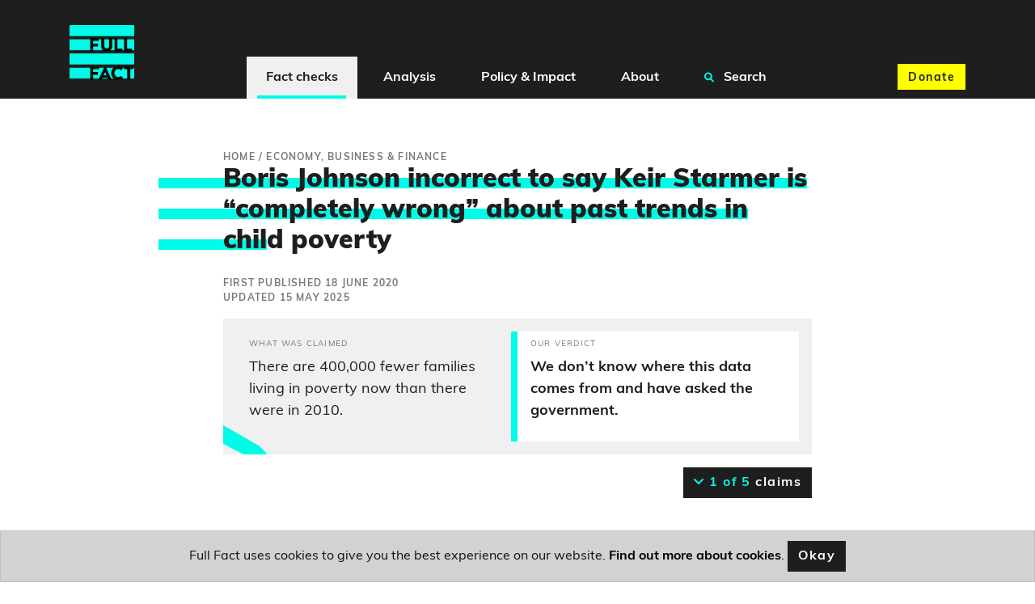

--- FILE ---
content_type: text/html; charset=utf-8
request_url: https://fullfact.org/economy/child-poverty-keir-starmer-boris-johnson/
body_size: 13072
content:
<!doctype html>
<html lang="en">
  <head  prefix="og: http://ogp.me/ns# fb: http://ogp.me/ns/fb#">
    

<script type="application/ld+json">[{"@context": "http://schema.org", "@id": "https://api.fullfact.org/content/claim-reviews/c40db711-fd0b-49ee-825d-d40a7918510e/", "@type": "ClaimReview", "author": {"@type": "Organization", "logo": {"@type": "ImageObject", "height": 120, "url": "https://fullfact.org/static/img/logo.2cd0fe7b2bdb.png", "width": 120}, "name": "Full Fact", "sameAs": "https://twitter.com/FullFact", "url": "https://fullfact.org"}, "claimReviewed": "There are 400,000 fewer families living in poverty now than there were in 2010.", "reviewBody": "We don\u2019t know where this data comes from and have asked the government.", "reviewRating": {"@type": "Rating", "alternateName": "We don\u2019t know where this data comes from and have asked the government.", "bestRating": null, "ratingValue": null, "worstRating": null}, "url": "https://fullfact.org/economy/child-poverty-keir-starmer-boris-johnson/", "datePublished": "2020-06-18", "dateModified": "2025-05-15", "description": "Mr Starmer said 600,000 more children are in poverty than in 2012, which is correct according to government data on children in low income households."}, {"@context": "http://schema.org", "@id": "https://api.fullfact.org/content/claim-reviews/c71ad4f5-6bf4-43a4-9a9d-24601a3486d9/", "@type": "ClaimReview", "author": {"@type": "Organization", "logo": {"@type": "ImageObject", "height": 120, "url": "https://fullfact.org/static/img/logo.2cd0fe7b2bdb.png", "width": 120}, "name": "Full Fact", "sameAs": "https://twitter.com/FullFact", "url": "https://fullfact.org"}, "claimReviewed": "Absolute poverty and relative poverty have both declined under this government.", "reviewBody": "Government figures show that relative low income was at the same level in 2018/19 as in 2009/10 while absolute low income fell by one percentage point. Another measure of poverty, produced by the Social Metrics Commission, does show a fall under this government.", "reviewRating": {"@type": "Rating", "alternateName": "Government figures show that relative low income was at the same level in 2018/19 as in 2009/10 while absolute low income fell by one percentage point. Another measure of poverty, produced by the Social Metrics Commission, does show a fall under this government.", "bestRating": null, "ratingValue": null, "worstRating": null}, "url": "https://fullfact.org/economy/child-poverty-keir-starmer-boris-johnson/", "datePublished": "2020-06-18", "dateModified": "2025-05-15", "description": "Mr Starmer said 600,000 more children are in poverty than in 2012, which is correct according to government data on children in low income households."}, {"@context": "http://schema.org", "@id": "https://api.fullfact.org/content/claim-reviews/eb570187-3b12-46e5-9bd2-b1ca38aab5bf/", "@type": "ClaimReview", "author": {"@type": "Organization", "logo": {"@type": "ImageObject", "height": 120, "url": "https://fullfact.org/static/img/logo.2cd0fe7b2bdb.png", "width": 120}, "name": "Full Fact", "sameAs": "https://twitter.com/FullFact", "url": "https://fullfact.org"}, "claimReviewed": "The government\u2019s Social Mobility Commission said the number of children in poverty is expected to increase to 5.2 million by 2022.", "reviewBody": "This is based on an estimate made in 2017 which estimated child poverty would be considerably higher by this point than it is. For that reason it shouldn\u2019t be considered relevant today.", "reviewRating": {"@type": "Rating", "alternateName": "This is based on an estimate made in 2017 which estimated child poverty would be considerably higher by this point than it is. For that reason it shouldn\u2019t be considered relevant today.", "bestRating": null, "ratingValue": null, "worstRating": null}, "url": "https://fullfact.org/economy/child-poverty-keir-starmer-boris-johnson/", "datePublished": "2020-06-18", "dateModified": "2025-05-15", "description": "Mr Starmer said 600,000 more children are in poverty than in 2012, which is correct according to government data on children in low income households."}, {"@context": "http://schema.org", "@id": "https://api.fullfact.org/content/claim-reviews/f29d9e49-7e70-475d-b4e4-4e0618c1d26d/", "@type": "ClaimReview", "author": {"@type": "Organization", "logo": {"@type": "ImageObject", "height": 120, "url": "https://fullfact.org/static/img/logo.2cd0fe7b2bdb.png", "width": 120}, "name": "Full Fact", "sameAs": "https://twitter.com/FullFact", "url": "https://fullfact.org"}, "claimReviewed": "The government\u2019s Social Mobility Commission concluded there are 600,000 more children living in relative poverty than in 2012.", "reviewBody": "Correct - this refers to the number of children living in low income households as defined by the government.", "reviewRating": {"@type": "Rating", "alternateName": "Correct - this refers to the number of children living in low income households as defined by the government.", "bestRating": null, "ratingValue": null, "worstRating": null}, "url": "https://fullfact.org/economy/child-poverty-keir-starmer-boris-johnson/", "datePublished": "2020-06-18", "dateModified": "2025-05-15", "description": "Mr Starmer said 600,000 more children are in poverty than in 2012, which is correct according to government data on children in low income households."}, {"@context": "http://schema.org", "@id": "https://api.fullfact.org/content/claim-reviews/977c7d5d-59aa-4b8b-914c-4891f43ac6e2/", "@type": "ClaimReview", "author": {"@type": "Organization", "logo": {"@type": "ImageObject", "height": 120, "url": "https://fullfact.org/static/img/logo.2cd0fe7b2bdb.png", "width": 120}, "name": "Full Fact", "sameAs": "https://twitter.com/FullFact", "url": "https://fullfact.org"}, "claimReviewed": "1.3 million children will benefit from the government\u2019s u-turn on funding free school meals over the summer holidays.", "reviewBody": "Correct, this is roughly how many children receive free school meals in England.", "reviewRating": {"@type": "Rating", "alternateName": "Correct, this is roughly how many children receive free school meals in England.", "bestRating": null, "ratingValue": null, "worstRating": null}, "url": "https://fullfact.org/economy/child-poverty-keir-starmer-boris-johnson/", "datePublished": "2020-06-18", "dateModified": "2025-05-15", "description": "Mr Starmer said 600,000 more children are in poverty than in 2012, which is correct according to government data on children in low income households."}]</script>

<script type="application/ld+json">{"@context": "https://schema.org", "@type": "Article", "headline": "Boris Johnson incorrect to say Keir Starmer is \u201ccompletely wrong\u201d about past trends in child poverty", "image": "https://fullfact.org/media/images/ks_bj.87dc9c9f.fill-1200x630.png", "datePublished": "2020-06-18T14:12:30+00:00"}</script>

    
<meta name="description" content="Mr Starmer said 600,000 more children are in poverty than in 2012, which is correct according to government data on children in low income households."><meta property="og:title" content="Boris Johnson incorrect to say Keir Starmer is “completely wrong” about past trends in child poverty – Full Fact"><meta property="og:url" content="https://fullfact.org/economy/child-poverty-keir-starmer-boris-johnson/"><meta property="og:description" content="Mr Starmer said 600,000 more children are in poverty than in 2012, which is correct according to government data on children in low income households."><meta property="og:image" content="https://fullfact.org/media/images/ks_bj.87dc9c9f.fill-1200x630.png"><meta property="og:image:secure_url" content="https://fullfact.org/media/images/ks_bj.87dc9c9f.fill-1200x630.png"><meta property="og:type" content="Article"><meta property="article:published_time" content="2020-06-18 14:12:30+00:00"><meta property="og:locale" content="en_GB"><meta name="twitter:domain" content="fullfact.org"><meta name="twitter:card" content="summary_large_image"><meta name="twitter:title" content="Boris Johnson incorrect to say Keir Starmer is “completely wrong” about past trends in child poverty – Full Fact"><meta name="twitter:url" content="https://fullfact.org/economy/child-poverty-keir-starmer-boris-johnson/"><meta name="twitter:description" content="Mr Starmer said 600,000 more children are in poverty than in 2012, which is correct according to government data on children in low income households."><meta name="twitter:image" content="https://fullfact.org/media/images/ks_bj.87dc9c9f.fill-1200x630.png"><meta name="twitter:site" content="@FullFact"><meta itemprop="name" content="Boris Johnson incorrect to say Keir Starmer is “completely wrong” about past trends in child poverty – Full Fact"><meta itemprop="datePublished" content="2020-06-18 14:12:30+00:00"><meta itemprop="url" content="https://fullfact.org/economy/child-poverty-keir-starmer-boris-johnson/"><meta itemprop="description" content="Mr Starmer said 600,000 more children are in poverty than in 2012, which is correct according to government data on children in low income households."><meta itemprop="image" content="https://fullfact.org/media/images/ks_bj.87dc9c9f.fill-1200x630.png">

    <meta charset="UTF-8">
    <meta name="viewport" content="width=device-width, initial-scale=1.0">
    <meta http-equiv="X-UA-Compatible" content="ie=edge">
    
    <script type="application/ld+json">{"@context":"http://schema.org","@type":"WebSite","url":"https://fullfact.org","potentialAction":{"@type":"SearchAction","target":"https://fullfact.org/search/?q={search_term_string}","query-input":"required name=search_term_string"}}</script>
    <link rel="search" type="application/opensearchdescription+xml" href="/opensearch.xml" title="Full Fact Search">
    <title>Boris Johnson incorrect to say Keir Starmer is “completely wrong” about past trends in child poverty – Full Fact</title>

    <link rel="canonical" href="https://fullfact.org/economy/child-poverty-keir-starmer-boris-johnson/" />

    
    <link rel="alternate" href="/feed/" title="Full Fact RSS Feed" type="application/rss+xml">
    
    <link rel="stylesheet" href="/static/css/style.css?4">
    <link rel="stylesheet" media="print" href="/static/css/print.css">

    <meta name="theme-color" content="#1E1E1E">
    <link rel="apple-touch-icon" sizes="180x180" href="/static/img/apple-touch-icon.png">
    <link rel="apple-touch-icon" sizes="120x120" href="/static/img/apple-touch-icon-120x120.png">
    <link rel="apple-touch-icon" sizes="152x152" href="/static/img/apple-touch-icon-152x152.png">
    <link rel="icon" type="image/png" sizes="32x32" href="/static/img/favicon-32x32.png">
    <link rel="icon" type="image/png" sizes="16x16" href="/static/img/favicon-16x16.png">
    <link rel="manifest" href="/static/img/site.webmanifest" crossorigin="use-credentials">

    






<!-- Google Tag Manager -->
<script>(function(w,d,s,l,i){w[l]=w[l]||[];w[l].push({'gtm.start':
new Date().getTime(),event:'gtm.js'});var f=d.getElementsByTagName(s)[0],
j=d.createElement(s),dl=l!='dataLayer'?'&l='+l:'';j.async=true;j.src=
'https://www.googletagmanager.com/gtm.js?id='+i+dl;f.parentNode.insertBefore(j,f);
})(window,document,'script','dataLayer','GTM-M9NTMVD');</script>
<!-- End Google Tag Manager -->


  </head>

  <body data-type="factcheck" >





<!-- Google Tag Manager (noscript) -->
<noscript><iframe src="https://www.googletagmanager.com/ns.html?id=GTM-M9NTMVD"
height="0" width="0" style="display:none;visibility:hidden"></iframe></noscript>
<!-- End Google Tag Manager (noscript) -->



    
      

<header class="page-header sticky-top bg-brand-neutral-black">
    <nav class="navbar navbar-expand-xl bg-brand-neutral-black">
        <div class="container">
            <button class="navbar-toggler" type="button" data-toggle="collapse" data-target="#ff-navbar" aria-controls="ff-navbar" aria-expanded="false" aria-label="Toggle navigation">
                <span class="navbar-toggler-icon"><i class="fas fa-bars"></i></span> <span class="navbar-toggler-text">Menu</span>
            </button>
            <a class="order-xl-1" href="/" aria-label="Full Fact homepage">
                <img src="/static/img/ff-logo.png" class="logo-img" alt="Return to Full Fact homepage" loading="lazy">
            </a>
            <div class="order-xl-3">
                <a class="btn btn-brand-accent-yellow order-xl-3 ga-navbar-donate navbar-donate" href="https://donate.fullfact.org/?custom_1AyN5CpE33vFLjF=web&custom_uvjhrdyekaUho5f=nav-fact-checks&custom_xNU3rxoclZ7IYfX=web-general">Donate</a>
            </div>
            <div class="collapse navbar-collapse order-xl-2" id="ff-navbar">
                <ul class="navbar-nav ga-navbar-nav">
                    
                      
                      <li class="nav-item menu-large">
                          <a href="/latest/" class="nav-link dropdown-toggle nav-link-selected" data-toggle="dropdown" role="button" aria-expanded="false">
                              <i class="fa fa-angle-down" aria-hidden="true"></i>
                              Fact checks
                          </a>
                          <div class="dropdown-menu" role="menu">
                              <div class="container">
                                  <div class="row">
                                      <div class="col-xl-3 d-none d-xl-block py-1">
                                          <h2><a href="/latest/" class="stretched-link">Fact checks</a></h2>
                                          <p class="mb-0">Our fact checking systematically raises standards in public debate and changes the behaviour of powerful actors</p>
                                      </div>
                                      <div class="col-12 col-xl-9 px-0 px-xl-2">
                                          <ul class="row row-cols-1 row-cols-xl-3 unpad-list">
                                              
                                                
                                                <li class="col d-xl-none"><a href="/latest/">
                                                    Latest
                                                </a></li>
                                                
                                              
                                                
                                                <li class="col "><a href="/politics/">
                                                    Politics
                                                </a></li>
                                                
                                              
                                                
                                                <li class="col "><a href="/health/">
                                                    Health
                                                </a></li>
                                                
                                              
                                                
                                                <li class="col "><a href="/immigration/">
                                                    Immigration
                                                </a></li>
                                                
                                              
                                                
                                                <li class="col "><a href="/economy/">
                                                    Economy, Business &amp; Finance
                                                </a></li>
                                                
                                              
                                                
                                                <li class="col "><a href="/culture-and-society/">
                                                    Culture &amp; Society
                                                </a></li>
                                                
                                              
                                                
                                                <li class="col "><a href="/technology/">
                                                    Science &amp; Technology
                                                </a></li>
                                                
                                              
                                                
                                                <li class="col "><a href="/environment/">
                                                    Environment
                                                </a></li>
                                                
                                              
                                                
                                                <li class="col "><a href="/crime/">
                                                    Crime
                                                </a></li>
                                                
                                              
                                                
                                                <li class="col "><a href="/education/">
                                                    Education
                                                </a></li>
                                                
                                              
                                                
                                                <li class="col "><a href="/conflict/">
                                                    Conflict
                                                </a></li>
                                                
                                              
                                                
                                                <li class="col "><a href="/shopping/">
                                                    Shopping
                                                </a></li>
                                                
                                              
                                                
                                                <li class="col "><a href="/hoaxes/">
                                                    Hoaxes
                                                </a></li>
                                                
                                              
                                                
                                                <li class="col "><a href="/us/">
                                                    US
                                                </a></li>
                                                
                                              
                                                
                                                <li class="col "><a href="/europe/">
                                                    Europe
                                                </a></li>
                                                
                                              
                                                
                                                <li class="col "><a href="/world/">
                                                    World
                                                </a></li>
                                                
                                              
                                          </ul>
                                      </div>
                                  </div>
                              </div>
                          </div>
                      </li>
                      
                    
                      
                      <li class="nav-item menu-large">
                          <a href="/analysis/" class="nav-link dropdown-toggle " data-toggle="dropdown" role="button" aria-expanded="false">
                              <i class="fa fa-angle-down" aria-hidden="true"></i>
                              Analysis
                          </a>
                          <div class="dropdown-menu" role="menu">
                              <div class="container">
                                  <div class="row">
                                      <div class="col-xl-3 d-none d-xl-block py-1">
                                          <h2><a href="/analysis/" class="stretched-link">Analysis</a></h2>
                                          <p class="mb-0">We’re campaigning to tackle bad information online, protect our elections and improve the quality of information in public debate</p>
                                      </div>
                                      <div class="col-12 col-xl-9 px-0 px-xl-2">
                                          <ul class="row row-cols-1 row-cols-xl-3 unpad-list">
                                              
                                                
                                                <li class="col d-xl-none"><a href="/analysis/">
                                                    Analysis
                                                </a></li>
                                                
                                              
                                                
                                                <li class="col "><a href="/comment/">
                                                    Comment
                                                </a></li>
                                                
                                              
                                                
                                                <li class="col "><a href="/government-tracker/">
                                                    Government Tracker
                                                </a></li>
                                                
                                              
                                                
                                                <li class="col "><a href="/facts-matter/">
                                                    #FactsMatter
                                                </a></li>
                                                
                                              
                                          </ul>
                                      </div>
                                  </div>
                              </div>
                          </div>
                      </li>
                      
                    
                      
                      <li class="nav-item menu-large">
                          <a href="/policy/" class="nav-link dropdown-toggle " data-toggle="dropdown" role="button" aria-expanded="false">
                              <i class="fa fa-angle-down" aria-hidden="true"></i>
                              Policy &amp; Impact
                          </a>
                          <div class="dropdown-menu" role="menu">
                              <div class="container">
                                  <div class="row">
                                      <div class="col-xl-3 d-none d-xl-block py-1">
                                          <h2><a href="/policy/" class="stretched-link">Policy &amp; Impact</a></h2>
                                          <p class="mb-0">Our policy work aims to improve the information environment, in order to protect and encourage good public debate</p>
                                      </div>
                                      <div class="col-12 col-xl-9 px-0 px-xl-2">
                                          <ul class="row row-cols-1 row-cols-xl-3 unpad-list">
                                              
                                                
                                                <li class="col d-xl-none"><a href="/policy/">
                                                    Policy &amp; Impact
                                                </a></li>
                                                
                                              
                                                
                                                <li class="col "><a href="/policy/reports/">
                                                    Reports
                                                </a></li>
                                                
                                              
                                                
                                                <li class="col "><a href="/policy/incidentframework/">
                                                    Information incidents framework
                                                </a></li>
                                                
                                              
                                                
                                                <li class="col "><a href="/policy/research/">
                                                    Research
                                                </a></li>
                                                
                                              
                                                
                                                <li class="col "><a href="/policy/reports/full-fact-reports/">
                                                    The Full Fact Report
                                                </a></li>
                                                
                                              
                                                
                                                <li class="col "><a href="/policy/submissions/">
                                                    Letters &amp; submissions
                                                </a></li>
                                                
                                              
                                                
                                                <li class="col "><a href="/policy/online-safety-act/">
                                                    The Online Safety Act
                                                </a></li>
                                                
                                              
                                          </ul>
                                      </div>
                                  </div>
                              </div>
                          </div>
                      </li>
                      
                    
                      
                      <li class="nav-item menu-large">
                          <a href="/about/" class="nav-link dropdown-toggle " data-toggle="dropdown" role="button" aria-expanded="false">
                              <i class="fa fa-angle-down" aria-hidden="true"></i>
                              About
                          </a>
                          <div class="dropdown-menu" role="menu">
                              <div class="container">
                                  <div class="row">
                                      <div class="col-xl-3 d-none d-xl-block py-1">
                                          <h2><a href="/about/" class="stretched-link">About</a></h2>
                                          <p class="mb-0">Bad information ruins lives. We’re a team of independent fact checkers and campaigners who find, expose and counter the harm it does</p>
                                      </div>
                                      <div class="col-12 col-xl-9 px-0 px-xl-2">
                                          <ul class="row row-cols-1 row-cols-xl-3 unpad-list">
                                              
                                                
                                                <li class="col "><a href="/about/">
                                                    Who we are
                                                </a></li>
                                                
                                              
                                                
                                                <li class="col "><a href="/about/how-we-fact-check/">
                                                    How we fact check
                                                </a></li>
                                                
                                              
                                                
                                                <li class="col "><a href="/about/interventions/">
                                                    After we fact check
                                                </a></li>
                                                
                                              
                                                
                                                <li class="col "><a href="/about/our-team/">
                                                    Our team
                                                </a></li>
                                                
                                              
                                                
                                                <li class="col "><a href="/about/contact/">
                                                    Contact us
                                                </a></li>
                                                
                                              
                                                
                                                <li class="col "><a href="/about/careers/">
                                                    Careers
                                                </a></li>
                                                
                                              
                                                
                                                <li class="col "><a href="/about/funding/">
                                                    Funding
                                                </a></li>
                                                
                                              
                                                
                                                <li class="col "><a href="/about/independence/">
                                                    Independence
                                                </a></li>
                                                
                                              
                                                
                                                <li class="col "><a href="/about/impartiality/">
                                                    Impartiality
                                                </a></li>
                                                
                                              
                                                
                                                <li class="col "><a href="/about/feedback/">
                                                    Feedback &amp; corrections
                                                </a></li>
                                                
                                              
                                                
                                                <li class="col "><a href="/about/frequently-asked-questions/">
                                                    FAQs
                                                </a></li>
                                                
                                              
                                                
                                                <li class="col "><a href="/about/international-networks/">
                                                    International networks
                                                </a></li>
                                                
                                              
                                                
                                                <li class="col "><a href="/training/">
                                                    Full Fact Training
                                                </a></li>
                                                
                                              
                                                
                                                <li class="col "><a href="/ai/">
                                                    Full Fact AI
                                                </a></li>
                                                
                                              
                                          </ul>
                                      </div>
                                  </div>
                              </div>
                          </div>
                      </li>
                      
                    
                    <li class="nav-item menu-large">
                        <a href="/search/" class="nav-link " role="button">
                            <i class="fa fa-search search" aria-hidden="true"></i>
                            Search
                        </a>
                    </li>
                </ul>
            </div>
        </div>
    </nav>
</header>

    

    <main class="fact-check factCheck-js">
    



<div class="container py-3 py-md-8">
    <div class="row justify-content-md-center">
        <section class="col-12 col-lg-8">
            
            <nav class="breadcrumbs">
                <ol itemscope itemtype="https://schema.org/BreadcrumbList" aria-label="breadcrumbs">
                    
                    <li itemprop="itemListElement" itemscope itemtype="https://schema.org/ListItem">
                        <a href="/" itemprop="item"><span itemprop="name">Home</span></a>
                        
                        /
                        
                        <meta itemprop="position" content="1" />
                    </li>
                    
                    <li itemprop="itemListElement" itemscope itemtype="https://schema.org/ListItem">
                        <a href="/economy/" itemprop="item"><span itemprop="name">Economy, Business &amp; Finance</span></a>
                        
                        <meta itemprop="position" content="2" />
                    </li>
                    
                </ol>
            </nav>
            
            <article>
                <h1 class="mb-3 highlight-js">Boris Johnson incorrect to say Keir Starmer is “completely wrong” about past trends in child poverty</h1>

                
                
                    <div class="timestamp">First published 18 June 2020</div>
                    <div class="timestamp mb-2">Updated
                      
                        15 May 2025
                      
                    </div>
                
                

                

                <div class="cms-content">
                  <div class="block-checked_claims">


<div class="mx-n2 mx-sm-0">
  
    <div class="card card-block card-claim-conclusion mb-2">
    <div class="card-image-accent d-none d-md-block">
        <svg xmlns="http://www.w3.org/2000/svg" width="1119.207" height="775.316" viewBox="0 0 1119.207 775.316"><defs><style>.fill-primary{fill:#00fce8;}</style></defs><path class="fill-primary" d="M0,397.855l320.273-241.14,83.2,14.381,94.9-52.787,59.388,41.929,55.448,16.594,94.072,41.637,132.563-26.535,80.262,2.038L961.941,155.8l-6.719,43.751,2.2,15.5,2.125,52.115ZM573.582,147.188,509.273,98.123,398.054,132.531l-48.844-21.878-3.542-24.966,56.271,17.555L517.665,71.494l85.174,32.256L706.47,163.834l140.041-8.89,87.248-39.531,67.493-39.838,12.033,38.039-75.717,28.64-53.183,29.377L718.512,201.9Zm143.008,5.223L530.155,59.759l-99.2-6.958-56.088,7.883-2.731-19.246,60.744-13.652,94.367,11.482L705.011,115.81l93.049.1L1030.7,0l16.285,51.482v0L813.71,141.427Z" transform="matrix(0.921, 0.391, -0.391, 0.921, 155.454, 0)"/></svg>

    </div>
    <div class="row no-gutters card-body-text">
        <div class="col-md-6">
            <div class="card-body card-claim-body">
                <p class="card-title">What was claimed</p>
                <span data-nosnippet><p class="card-text">There are 400,000 fewer families living in poverty now than there were in 2010.</p></span>
            </div>
        </div>
        <div class="col-md-6">
            <div class="card-body accent card-conclusion-body">
                <p class="card-title">Our verdict</p>
                <p class="card-text">We don’t know where this data comes from and have asked the government.</p>
            </div>
        </div>
    </div>
</div>

  
    <div class="card card-block card-claim-conclusion mb-2">
    <div class="card-image-accent d-none d-md-block">
        <svg xmlns="http://www.w3.org/2000/svg" width="1119.207" height="775.316" viewBox="0 0 1119.207 775.316"><defs><style>.fill-primary{fill:#00fce8;}</style></defs><path class="fill-primary" d="M0,397.855l320.273-241.14,83.2,14.381,94.9-52.787,59.388,41.929,55.448,16.594,94.072,41.637,132.563-26.535,80.262,2.038L961.941,155.8l-6.719,43.751,2.2,15.5,2.125,52.115ZM573.582,147.188,509.273,98.123,398.054,132.531l-48.844-21.878-3.542-24.966,56.271,17.555L517.665,71.494l85.174,32.256L706.47,163.834l140.041-8.89,87.248-39.531,67.493-39.838,12.033,38.039-75.717,28.64-53.183,29.377L718.512,201.9Zm143.008,5.223L530.155,59.759l-99.2-6.958-56.088,7.883-2.731-19.246,60.744-13.652,94.367,11.482L705.011,115.81l93.049.1L1030.7,0l16.285,51.482v0L813.71,141.427Z" transform="matrix(0.921, 0.391, -0.391, 0.921, 155.454, 0)"/></svg>

    </div>
    <div class="row no-gutters card-body-text">
        <div class="col-md-6">
            <div class="card-body card-claim-body">
                <p class="card-title">What was claimed</p>
                <span data-nosnippet><p class="card-text">Absolute poverty and relative poverty have both declined under this government.</p></span>
            </div>
        </div>
        <div class="col-md-6">
            <div class="card-body accent card-conclusion-body">
                <p class="card-title">Our verdict</p>
                <p class="card-text">Government figures show that relative low income was at the same level in 2018/19 as in 2009/10 while absolute low income fell by one percentage point. Another measure of poverty, produced by the Social Metrics Commission, does show a fall under this government.</p>
            </div>
        </div>
    </div>
</div>

  
    <div class="card card-block card-claim-conclusion mb-2">
    <div class="card-image-accent d-none d-md-block">
        <svg xmlns="http://www.w3.org/2000/svg" width="1119.207" height="775.316" viewBox="0 0 1119.207 775.316"><defs><style>.fill-primary{fill:#00fce8;}</style></defs><path class="fill-primary" d="M0,397.855l320.273-241.14,83.2,14.381,94.9-52.787,59.388,41.929,55.448,16.594,94.072,41.637,132.563-26.535,80.262,2.038L961.941,155.8l-6.719,43.751,2.2,15.5,2.125,52.115ZM573.582,147.188,509.273,98.123,398.054,132.531l-48.844-21.878-3.542-24.966,56.271,17.555L517.665,71.494l85.174,32.256L706.47,163.834l140.041-8.89,87.248-39.531,67.493-39.838,12.033,38.039-75.717,28.64-53.183,29.377L718.512,201.9Zm143.008,5.223L530.155,59.759l-99.2-6.958-56.088,7.883-2.731-19.246,60.744-13.652,94.367,11.482L705.011,115.81l93.049.1L1030.7,0l16.285,51.482v0L813.71,141.427Z" transform="matrix(0.921, 0.391, -0.391, 0.921, 155.454, 0)"/></svg>

    </div>
    <div class="row no-gutters card-body-text">
        <div class="col-md-6">
            <div class="card-body card-claim-body">
                <p class="card-title">What was claimed</p>
                <span data-nosnippet><p class="card-text">The government’s Social Mobility Commission said the number of children in poverty is expected to increase to 5.2 million by 2022.</p></span>
            </div>
        </div>
        <div class="col-md-6">
            <div class="card-body accent card-conclusion-body">
                <p class="card-title">Our verdict</p>
                <p class="card-text">This is based on an estimate made in 2017 which estimated child poverty would be considerably higher by this point than it is. For that reason it shouldn’t be considered relevant today.</p>
            </div>
        </div>
    </div>
</div>

  
    <div class="card card-block card-claim-conclusion mb-2">
    <div class="card-image-accent d-none d-md-block">
        <svg xmlns="http://www.w3.org/2000/svg" width="1119.207" height="775.316" viewBox="0 0 1119.207 775.316"><defs><style>.fill-primary{fill:#00fce8;}</style></defs><path class="fill-primary" d="M0,397.855l320.273-241.14,83.2,14.381,94.9-52.787,59.388,41.929,55.448,16.594,94.072,41.637,132.563-26.535,80.262,2.038L961.941,155.8l-6.719,43.751,2.2,15.5,2.125,52.115ZM573.582,147.188,509.273,98.123,398.054,132.531l-48.844-21.878-3.542-24.966,56.271,17.555L517.665,71.494l85.174,32.256L706.47,163.834l140.041-8.89,87.248-39.531,67.493-39.838,12.033,38.039-75.717,28.64-53.183,29.377L718.512,201.9Zm143.008,5.223L530.155,59.759l-99.2-6.958-56.088,7.883-2.731-19.246,60.744-13.652,94.367,11.482L705.011,115.81l93.049.1L1030.7,0l16.285,51.482v0L813.71,141.427Z" transform="matrix(0.921, 0.391, -0.391, 0.921, 155.454, 0)"/></svg>

    </div>
    <div class="row no-gutters card-body-text">
        <div class="col-md-6">
            <div class="card-body card-claim-body">
                <p class="card-title">What was claimed</p>
                <span data-nosnippet><p class="card-text">The government’s Social Mobility Commission concluded there are 600,000 more children living in relative poverty than in 2012.</p></span>
            </div>
        </div>
        <div class="col-md-6">
            <div class="card-body accent card-conclusion-body">
                <p class="card-title">Our verdict</p>
                <p class="card-text">Correct - this refers to the number of children living in low income households as defined by the government.</p>
            </div>
        </div>
    </div>
</div>

  
    <div class="card card-block card-claim-conclusion mb-2">
    <div class="card-image-accent d-none d-md-block">
        <svg xmlns="http://www.w3.org/2000/svg" width="1119.207" height="775.316" viewBox="0 0 1119.207 775.316"><defs><style>.fill-primary{fill:#00fce8;}</style></defs><path class="fill-primary" d="M0,397.855l320.273-241.14,83.2,14.381,94.9-52.787,59.388,41.929,55.448,16.594,94.072,41.637,132.563-26.535,80.262,2.038L961.941,155.8l-6.719,43.751,2.2,15.5,2.125,52.115ZM573.582,147.188,509.273,98.123,398.054,132.531l-48.844-21.878-3.542-24.966,56.271,17.555L517.665,71.494l85.174,32.256L706.47,163.834l140.041-8.89,87.248-39.531,67.493-39.838,12.033,38.039-75.717,28.64-53.183,29.377L718.512,201.9Zm143.008,5.223L530.155,59.759l-99.2-6.958-56.088,7.883-2.731-19.246,60.744-13.652,94.367,11.482L705.011,115.81l93.049.1L1030.7,0l16.285,51.482v0L813.71,141.427Z" transform="matrix(0.921, 0.391, -0.391, 0.921, 155.454, 0)"/></svg>

    </div>
    <div class="row no-gutters card-body-text">
        <div class="col-md-6">
            <div class="card-body card-claim-body">
                <p class="card-title">What was claimed</p>
                <span data-nosnippet><p class="card-text">1.3 million children will benefit from the government’s u-turn on funding free school meals over the summer holidays.</p></span>
            </div>
        </div>
        <div class="col-md-6">
            <div class="card-body accent card-conclusion-body">
                <p class="card-title">Our verdict</p>
                <p class="card-text">Correct, this is roughly how many children receive free school meals in England.</p>
            </div>
        </div>
    </div>
</div>

  

  
  

  
  <div class="d-flex justify-content-center justify-content-md-end">
      <a class="btn btn-brand-neutral-black mb-3" href="#" data-toggle="<i class='fa fa-angle-up' aria-hidden='true'></i> Hide claims" id="showMore-js">
          <span class="text-primary"><i class="fa fa-angle-down" aria-hidden="true"></i> 1 of 5</span> claims</a>
  </div>
  
</div>

</div>
<div class="block-quote"><blockquote>
  <p><p data-block-key="297zj">Keir Starmer: “Can I also welcome the Prime Minister's latest U-turn. This time on free school meals. That was the right thing to do, and it is vital to the 1.3 million children who will benefit.</p><p data-block-key="wikl6">“A report last week from the government's Social Mobility Commission concluded that there are now 600,000 more children living in relative poverty than in 2012. The report went on to say child poverty rates are projected to increase to 5.2 million by 2022.”</p><p data-block-key="awxqb">Boris Johnson: “He's completely wrong in what he says about poverty. Absolute poverty, relative poverty have both declined under this government and there are hundreds of thousands, I think 400,000 fewer families living in poverty now than there were in 2010.”</p><p data-block-key="rpple">Prime Minister’s Questions, <a href="https://parliamentlive.tv/Event/Index/b11b4244-a399-4a12-8a64-1ad09a77804b">17 June 2020</a></p></p>

  <footer>
    <cite>
      

      

      

      

      

      
    </cite>
  </footer>
</blockquote>
</div>
<div class="block-rich_text"><p data-block-key="jayp4">At this week’s Prime Minister's Questions, Boris Johnson and Labour leader Keir Starmer appeared to quote contradictory figures about poverty in the UK.</p><p data-block-key="8jpap">While it’s clear from the exchanges what source Mr Starmer was using, it’s unclear what measure of poverty the Prime Minister was referring to when he said that it was down 400,000 since 2010, or whether he was talking about child poverty—as Mr Starmer had been—or overall poverty. We’ve asked Downing Street for more information.</p></div>
<div class="block-signup_cta">




<div class="inline-donate" id="inline-newsletter-signup-form" style="scroll-margin-top: 100px;">
    <p class="h3 mt-1 mb-2">Join 72,953 people who trust us to check the facts</p>
    <p>Sign up to get weekly updates on politics, immigration, health and more.</p>
    
      <form class="form ga-signup-form" method="POST" action="/mailchimp-inline-subscribe/?utm_source=%2Feconomy%2Fchild-poverty-keir-starmer-boris-johnson%2F&utm_medium=inline&ref=inline" id="inline-signup-form">
          <input type="hidden" name="csrfmiddlewaretoken" value="vjF8h4UXxpkLgvLNnzj7f6lgOiZQJkxpCAqhN0Ej31B6g5ThvapCG513y6B60g1t">
          <div style="opacity: 0; position: absolute; top: 0; left: 0; height: 0; width: 0; z-index: -1;">
    <label>leave this field blank to prove your humanity
        <input type="text" name="phone_number" value="" autocomplete="off" />
    </label>
</div>

          
              <div class="form-row">
    <div class="col-10 offset-1">
        <div class="form-group form-label-group">
            <input
                type="email"
                name="email"
                placeholder="Your email address"
                class="form-control pt-2 py-1 m-0 border"
                id="id_email_inline"
                maxlength="254"
                required
            >
            <label for="id_email_inline" class="form-label px-1 border mb-1 d-block" style="text-align: left;">Your email address</label>

            <!--There should be only one message -->
            
        </div>
    </div>

    <div class="col-10 col-sm-6 offset-1">
        <div class="form-group form-label-group">
            <input
                type="text"
                name="first_name"
                placeholder="What should we call you?"
                class="form-control pt-2 py-1 m-0 border"
                id="id_first_name_inline"
                maxlength="254"
            >
            <label for="id_first_name_inline" class="form-label px-1 border mb-1 d-block" style="text-align: left;">What should we call you?</label>

            
        </div>
    </div>

    <div class="col-10 col-sm-4 offset-1 offset-sm-0 pb-2 pb-sm-0">
        <button
            class="btn btn-brand-accent-pink btn-block"
            type="submit"
            name="inline-signup-button"
            id="inline-signup-button"
            style="min-height: 3.125rem;"
        >
            Sign up
        </button>
    </div>
</div>



          
      </form>

      

<!--There should be only one message returned by Mailchimp API-->



<script>
    document.addEventListener('DOMContentLoaded', function () {
        const successToast = document.getElementById('success_toast');
        if (successToast) {
            $(successToast).toast('show');
        }
    });
</script>


      <small class="text-muted text-center d-block" style="font-size: 75%;">
          <p>
Subscribe to weekly email newsletters from Full Fact for updates on politics, immigration, health and more. 
Our fact checks are free to read but not to produce, so you will also get occasional emails about fundraising 
and other ways you can help. You can unsubscribe at any time. For more information about how we use your data 
see our <a href="/terms-and-conditions/">Privacy Policy</a>.
</p>
      </small>
    
</div>


</div>
<div class="block-rich_text"><h2 data-block-key="7wxp6" id="keir-starmer-correctly-quotes-poverty-figures-from-a-government-reportbut-they-dont-reflect-the-whole-picture">Keir Starmer correctly quotes poverty figures from a government report—but they don't reflect the whole picture</h2><p data-block-key="8ox6k">Mr Johnson is incorrect to say that Keir Starmer is completely wrong about poverty. Mr Starmer’s figures are taken directly from a <a href="https://www.gov.uk/government/news/monitoring-social-mobility-2013-to-2020">report</a> by the government’s Social Mobility Commission (SMoC). </p><p data-block-key="qha0t">The SMoC uses government data on people living in low-income households as a measure of poverty, <a href="https://www.gov.uk/government/statistics/households-below-average-income-199495-to-201819">which shows that</a>, since 2011/12 and up to 2018/19, the number of children in relative poverty has risen by about 600,000. </p><p data-block-key="nn9c0">This is the number of children living in households where the income after housing costs is less than 60% of the national median average. </p><p data-block-key="gxegu">It’s worth saying that there are a <a href="/economy/poverty-uk-guide-facts-and-figures/">lot of different measures of poverty</a> and this is not necessarily the best one. For example, it doesn’t consider costs not related to housing that might affect a household’s income, such as childcare. In other words, it’s not a definitive figure for what’s been happening to child poverty, regardless of the fact that the SMoC and Labour have chosen to highlight it.</p><p data-block-key="vb98n">We’ve written about the different ways you can measure poverty <a href="/economy/poverty-uk-guide-facts-and-figures/">before</a>.</p><p data-block-key="7xx02">Mr Starmer also claimed that child poverty was projected to rise to 5.2 million by 2022. This is also <a href="https://assets.publishing.service.gov.uk/government/uploads/system/uploads/attachment_data/file/891155/Monitoring_report_2013-2020_-Web_version.pdf#page=17">from the SMoC report</a>, which seems to quote <a href="https://www.jrf.org.uk/blog/what-can-chancellor-learn-weeks-ifs-poverty-forecasts">estimates</a> based on projections made by the Institute for Fiscal Studies (IFS) in 2017. The IFS <a href="https://www.ifs.org.uk/uploads/publications/comms/R136.pdf#page=15">projected</a> that child poverty would rise from 30% in 2015/16 to 37% in 2021/22. But if the projections had played out for real, then we’d expect child poverty to be at around 35% by now. Given that relative child poverty is still <a href="https://www.gov.uk/government/statistics/households-below-average-income-199495-to-201819">30%</a> (unchanged since 2015/16), we don’t think these projections are still valid. </p><h2 data-block-key="vskjs" id="mr-johnsons-figures-dont-refute-mr-starmers-but-there-are-measures-which-back-the-government-up">Mr Johnson’s figures don’t refute Mr Starmer’s, but there are measures which back the government up</h2><p data-block-key="urnoq">After saying Mr Starmer was wrong, Mr Johnson said that absolute poverty and relative poverty are both down “under this government.” By this we presume the Prime Minister was either talking about the change since 2009/10 (the last year of the Labour government) or the change since 2010/11 (the first year of the Coalition government).</p><p data-block-key="xai9d">The exact picture depends on the measure you look at.</p><p data-block-key="qpomq"><a href="https://www.gov.uk/government/statistics/households-below-average-income-199495-to-201819">Government figures</a> show that relative low income was at the same rate in 2018/19 (22% of the population) as in 2009/10 and slightly higher than it was in 2010/11. Meanwhile absolute low income fell by one percentage point (to 20%) comparing to either 2009/10 or 2010/11. All these figures are after taking housing costs into account.</p><p data-block-key="mraam">In terms of numbers of people, relative low income was higher by about one million compared to 2009/10, or 1.5 million comparing to 2010/11. Absolute low income was at very similar levels.</p><p data-block-key="1q9cx">Relative poverty as measured by the <a href="https://socialmetricscommission.org.uk/social-metrics-commission-2019-report/">Social Metrics Commission</a> (an independent research body set up to create a new measure of poverty, not to be confused with the Social Mobility Commission we mentioned above), shows about 600,000 fewer people are in poverty in 2017/18 (the latest year’s data) compared to 2009/10. Measuring since 2010/11, the fall is closer to 300,000.</p><p data-block-key="nejau">Mr Johnson also claimed that there are 400,000 fewer families living in poverty than in 2010. The Labour shadow minister for child poverty strategy <a href="https://twitter.com/KateGreenSU/status/1273217136924733441">said after the session</a> that the Prime Minister was wrong about child poverty, seemingly referring to this exchange. This is also how the <a href="https://www.independent.co.uk/news/uk/politics/boris-johnson-child-poverty-school-meal-vouchers-marcus-rashford-a9571221.html">Independent</a> appeared to interpret this exchange.</p><p data-block-key="n0v4j">Mr Johnson didn’t actually specify he was talking about “child poverty” though, even though this is what Mr Starmer had been asking about. </p><p data-block-key="cfruy">We’ve <a href="/election-2019/child-poverty-trends-since-2010/">already fact checked</a> a similar claim Mr Johnson made before when he explicitly claimed that child poverty is down 400,000, and found this to be incorrect. At the moment, the main measures of child poverty or children in low income households show anything from a <a href="https://socialmetricscommission.org.uk/social-metrics-commission-2019-report/">fall</a> of about 100,000 to a <a href="https://www.gov.uk/government/statistics/households-below-average-income-199495-to-201819">rise</a> of 600,000 since 2009/10 or 2010/11 (the same figure that the SMoC featured in their report).</p><p data-block-key="ywjad">If Mr Johnson is talking about overall poverty here, then this claim is a fair one, on balance, although it still only gives part of the picture. The figures from the Social Metrics Commission which we mentioned above roughly back him up, though the government’s low income figures don’t.</p><p data-block-key="eyseu">The Social Metrics Commission’s measure is probably a better measure of poverty, <a href="/economy/poverty-uk-guide-facts-and-figures/">as we’ve discussed before</a>.We’ve assumed Mr Johnson is talking about individuals in poverty rather than “families” as he specified during exchanges, as these are usually how poverty figures are provided.</p><h2 data-block-key="tyars" id="its-correct-that-at-least-13-million-children-will-benefit-from-the-governments-new-policy-on-free-school-meals">It’s correct that at least 1.3 million children will benefit from the government’s new policy on free school meals</h2><p data-block-key="i0kzk">Keir Starmer also said during the exchanges that 1.3 million children will benefit from the government’s recent u-turn over giving free school meals to children over the summer holidays, off the back of a campaign by England footballer Marcus Rashford.</p><p data-block-key="n8opi"><a href="https://www.gov.uk/government/statistics/schools-pupils-and-their-characteristics-january-2019">1.3 million</a> children in England were eligible for and claiming free school meals, in 2019. Additionally the government has <a href="https://www.gov.uk/government/publications/covid-19-free-school-meals-guidance/guidance-for-the-temporary-extension-of-free-school-meals-eligibility-to-nrpf-groups">extended eligibility</a> for its voucher scheme to children of groups that have “no recourse to public funds”, people in the UK with <a href="https://homeofficemedia.blog.gov.uk/2020/05/05/no-recourse-to-public-funds-nrpf/">temporary immigration status</a>. So the potential beneficiaries of the government’s decision to continue the scheme over the summer may be higher than 1.3 million.</p><p data-block-key="ywhfw">There additionally may be some children who are eligible for free school meals but do not claim them.</p></div>
                </div>

                
<a name="update-notes" class="nav-offset-anchor"></a>




                

                
                <section class="social-media my-4">
                    <div class="row">
                        <div class="col-12 col-md-6">
                            <ul class="list-inline citation">
                                <li class="list-inline-item">
                                    <span class="h3">By <cite>Full Fact Team</cite></span>
                                </li>
                            </ul>
                        </div>
                        <div class="col-12 col-md-6">
                            <div class="social-links">
    <ul class="list-inline">
        <li class="list-inline-item">Share this:</li>
        <li class="list-inline-item ga-twitter">
            <a href="https://twitter.com/intent/tweet?text=Boris%20Johnson%20incorrect%20to%20say%20Keir%20Starmer%20is%20%E2%80%9Ccompletely%20wrong%E2%80%9D%20about%20past%20trends%20in%20child%20poverty&url=https%3A%2F%2Ffullfact.org%2Feconomy%2Fchild-poverty-keir-starmer-boris-johnson%2F&via=FullFact" id="social-action-tweet-js" class="btn btn-brand-neutral-black social-icon" target="_blank noreferrer" rel="noopener" data-icon="twitter" aria-label="Share on Twitter" name="Share on Twitter"><i class="fab fa-twitter"></i> <span class="sr-only">Twitter</span></a>
        </li>
        <li class="list-inline-item ga-facebook">
            <a href="https://www.facebook.com/sharer/sharer.php?u=https%3A%2F%2Ffullfact.org%2Feconomy%2Fchild-poverty-keir-starmer-boris-johnson%2F" id="social-action-fb-js" class="btn btn-brand-neutral-black social-icon" target="_blank noreferrer" rel="noopener" data-icon="twitter" aria-label="Share on Facebook" name="Share on Facebook"><i class="fab fa-facebook-f"></i> <span class="sr-only">Facebook</span></a>
        </li>
    </ul>
</div>

                        </div>
                    </div>
                </section>
                

                
                <section class="topics my-4 cms-content">
                  <h2>Related topics</h2>
                    
                      <a class="btn btn-brand-neutral-black mb-1" href="/economy/">Economy, Business &amp; Finance</a>
                    
                      <a class="btn btn-brand-neutral-black mb-1" href="/boris-johnson/">Boris Johnson</a>
                    
                      <a class="btn btn-brand-neutral-black mb-1" href="/pmqs-fact-checked/">Prime Minister&#x27;s Questions</a>
                    
                      <a class="btn btn-brand-neutral-black mb-1" href="/keir-starmer/">Keir Starmer</a>
                    
                </section>
                
            </article>

            
            <div class="mx-n2 mx-sm-0">
                <section id="ga-inline-donate" class="jumbotron jumbotron-fluid bg-brand-accent-yellow donate">
    <div class="container">
      <div class="jumbotron-content text-center text-md-left">
          <h2 class="title-emphasis">Was this helpful?</h2>

          <p>Full Fact fights for good, reliable information in the media, online, and in politics.</p>

          <div class="donate-buttons text-center">
              <a id="ga-inline-donate-link" href="https://donate.fullfact.org/?custom_1AyN5CpE33vFLjF=web&custom_uvjhrdyekaUho5f=fact-check&custom_xNU3rxoclZ7IYfX=web-general" class="btn btn-brand-neutral-black">Support Full Fact today</a>
          </div>
      </div>
    </div>
</section>


                
                <section class="related-factchecks bg-brand-neutral-grey py-4">
                    <div class="container">
                        <h3 class="card-title highlight-js">Related fact checks</h3>
                        <ul class="list-unstyled">
                            
                            <li><a href="/economy/social-media-posts-comparison-2000-prices/" rel="bookmark">Figures used in social media posts comparing prices in 2000 to 2026 are not quite right</a></li>
                            
                            <li><a href="/economy/alex-burghart-labour-unemployment-record/" rel="bookmark">Unemployment has increased under Labour, but it hasn’t risen ‘every single month’</a></li>
                            
                            <li><a href="/economy/fake-bbc-article-martin-lewis-arrested-facebook/" rel="bookmark">Fake ‘BBC’ article falsely claims that Martin Lewis has been arrested</a></li>
                            
                            <li><a href="/economy/uk-airports-10-pound-toilet-fee-false/" rel="bookmark">No, UK airports aren’t introducing £10 toilet fees</a></li>
                            
                            <li><a href="/economy/debt-recovery-contribution-payslips-january-false/" rel="bookmark">The government won’t be taking £90 from people’s payslips to tackle the national debt</a></li>
                            
                        </ul>
                    </div>
                </section>
                
            </div>
            
        </section>
    </div>
</div>


  



<style>
    @media (min-width: 1400px) {
        .d-custom-wide-block {
            display: block !important;
        }
    }
</style>

<section class="jumbotron jumbotron-fluid mb-0 bg-brand-primary signup d-flex align-items-center" id="ga-newsletter-signup" style="scroll-margin-top: 100px;">

    <div class="container">
        <div class="jumbotron-content col-md-12 mx-auto">
            <h2 class="title-emphasis text-center">Full Fact fights bad information</h2>
            
                <p class="text-center">Bad information ruins lives. It promotes hate, damages people’s health, and hurts democracy. You deserve better.</p>
            
            
                <form class="form ga-signup-form" method="POST" action="/mailchimp-subscribe/?utm_source=%2Feconomy%2Fchild-poverty-keir-starmer-boris-johnson%2F&utm_medium=footer-signup-form&ref=footer" id="footer-signup-form">
                    <input type="hidden" name="csrfmiddlewaretoken" value="vjF8h4UXxpkLgvLNnzj7f6lgOiZQJkxpCAqhN0Ej31B6g5ThvapCG513y6B60g1t">
                    <div style="opacity: 0; position: absolute; top: 0; left: 0; height: 0; width: 0; z-index: -1;">
    <label>leave this field blank to prove your humanity
        <input type="text" name="phone_number" value="" autocomplete="off" />
    </label>
</div>

                    
                    
                        <div class="form-row">
    <div class="col-12 col-lg-6 mb-1 mx-auto px-2">
        <div class="form-group form-label-group">
            <input
                type="email"
                name="email"
                placeholder="Your email address"
                class="form-control pt-2 py-1 m-0 border"
                id="id_email"
                maxlength="254"
                required
            >
            <label for="id_email" class="form-label px-1 border mb-1">Your email address</label>

            <!--There should be only one message -->
            
        </div>
    </div>

    <div class="col-12 col-sm-8 col-lg-4 mb-1 mx-auto px-2">
        <div class="form-group form-label-group">
            <input
                type="text"
                name="first_name"
                placeholder="What should we call you?"
                class="form-control pt-2 py-1 m-0 border"
                id="id_first_name"
                maxlength="254"
            >
            <label for="id_first_name" class="form-label px-1 border mb-1">What should we call you?</label>

            
        </div>
    </div>

    <div class="col-12 col-sm-4 col-lg-2 mx-auto mb-3 px-2">
        <button
            class="btn btn-brand-neutral-black btn-block"
            type="submit"
            id="footer-signup-button"
            style="min-height: 3.125rem;"
        >
            Sign up
        </button>
    </div>
</div>

                    
                </form>
            
                

<!--There should be only one message returned by Mailchimp API-->



<script>
    document.addEventListener('DOMContentLoaded', function () {
        const successToast = document.getElementById('success_toast');
        if (successToast) {
            $(successToast).toast('show');
        }
    });
</script>

                
            
        </div>
            <small class="text-muted text-center d-block" style="font-size: 75%;">
                <p>
Subscribe to weekly email newsletters from Full Fact for updates on politics, immigration, health and more. 
Our fact checks are free to read but not to produce, so you will also get occasional emails about fundraising 
and other ways you can help. You can unsubscribe at any time. For more information about how we use your data 
see our <a href="/terms-and-conditions/">Privacy Policy</a>.
</p>
            </small>
        </div>
    </div>

    
    <div class="signup-highlight d-none d-custom-wide-block" aria-hidden="true">
        <span>&nbsp;</span>
        <span>&nbsp;</span>
        <span>&nbsp;</span>
        <span>&nbsp;</span>
    </div>
    

</section>

<script>
    document.addEventListener('DOMContentLoaded', function () {
        const successToast = document.getElementById('success_toast');
        if (successToast) {
            $(successToast).toast('show');
        }
    });
</script>


    </main>

    <footer class="footer">
        <nav class="navbar">
            <div class="footer-links">
                <ul class="list-inline">
                    <li class="list-inline-item"><a href="/about/" class="nav-link">Who we are</a></li>
                    <li class="list-inline-item"><a href="/about/funding/" class="nav-link">Funding and independence</a></li>
                    <li class="list-inline-item"><a href="/about/impartiality/" class="nav-link">Our impartiality</a></li>
                    <li class="list-inline-item"><a href="/about/feedback/" class="nav-link">Feedback and corrections</a></li>
                    <li class="list-inline-item"><a href="/about/contact/" class="nav-link">Media enquiries</a></li>
                </ul>
            </div>
        </nav>
        
        <div class="social-links">
            <ul class="list-inline">
                <li class="list-inline-item"><a href="https://twitter.com/fullfact" title="Link opens in a new window" target="_blank noreferrer" rel="noopener" data-icon="twitter" aria-label="Twitter page" name="Twitter page" class="btn btn-brand-neutral-black social-icon"><i class="fab fa-twitter"></i> <span class="sr-only">Twitter</span></a></li>
                <li class="list-inline-item"><a href="https://facebook.com/fullfact.org" title="Link opens in a new window" target="_blank noreferrer" rel="noopener" data-icon="facebook" aria-label="Facebook page" name="Facebook page" class="btn btn-brand-neutral-black social-icon"><i class="fab fa-facebook-f"></i>  <span class="sr-only">Facebook</span></a></li>
                <li class="list-inline-item"><a href="https://instagram.com/fullfactorg" title="Link opens in a new window" target="_blank noreferrer" rel="noopener" data-icon="instagram" aria-label="Instagram page" name="Instagram page" class="btn btn-brand-neutral-black social-icon"><i class="fab fa-instagram"></i> <span class="sr-only">Instagram</span></a></li>
            </ul>
        </div>
        <div class="brand-legal">
            <div class="container">
                <div class="row">
                    <div class="col col-12 col-md-2">
                        <a class="brand-logo" href="/" aria-label="Full Fact homepage">
                        <img src="/static/img/ff-logo.png" class="logo-img" alt="Return to Fullfact.org homepage" loading="lazy">
                    </a>
                    </div>
                    <div class="col col-12 col-md-10">
                        <p>Full Fact is a registered charity (no. <a href="https://register-of-charities.charitycommission.gov.uk/charity-details/?regId=1158683&subId=0">1158683</a>) and a non-profit company (no. <a href="https://find-and-update.company-information.service.gov.uk/company/06975984">06975984</a>) limited by guarantee and registered in England and Wales. © Copyright 2010-2026 Full Fact. Thanks to Hosting UK for donating our web hosting.
                        
                        <a href="/terms-and-conditions/">Privacy, terms and conditions.</a></p>

                        
                    </div>
                </div>
            </div>
        </div>
    </footer>



    <script defer type="text/javascript" src="/static/js/script.js"></script>

    

  </body>
</html>
